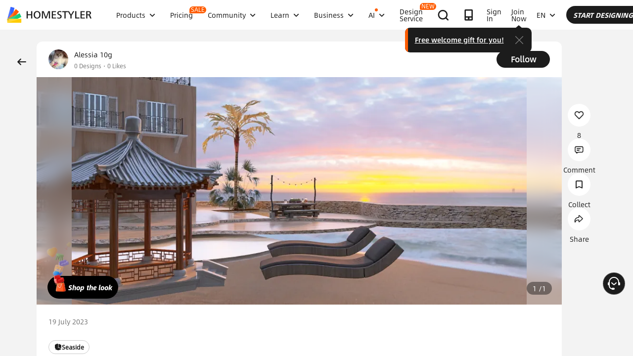

--- FILE ---
content_type: text/html; charset=utf-8
request_url: https://www.google.com/recaptcha/api2/aframe
body_size: 182
content:
<!DOCTYPE HTML><html><head><meta http-equiv="content-type" content="text/html; charset=UTF-8"></head><body><script nonce="vOps7Rf9oQuch0Di2juC9A">/** Anti-fraud and anti-abuse applications only. See google.com/recaptcha */ try{var clients={'sodar':'https://pagead2.googlesyndication.com/pagead/sodar?'};window.addEventListener("message",function(a){try{if(a.source===window.parent){var b=JSON.parse(a.data);var c=clients[b['id']];if(c){var d=document.createElement('img');d.src=c+b['params']+'&rc='+(localStorage.getItem("rc::a")?sessionStorage.getItem("rc::b"):"");window.document.body.appendChild(d);sessionStorage.setItem("rc::e",parseInt(sessionStorage.getItem("rc::e")||0)+1);localStorage.setItem("rc::h",'1768681084643');}}}catch(b){}});window.parent.postMessage("_grecaptcha_ready", "*");}catch(b){}</script></body></html>

--- FILE ---
content_type: application/javascript
request_url: https://gj.mmstat.com/eg.js?t=1768681070886
body_size: 83
content:
window.goldlog=(window.goldlog||{});goldlog.Etag="b9zyIVAtLw0CAQMRp+vq0SbC";goldlog.stag=2;

--- FILE ---
content_type: application/javascript
request_url: https://gj.mmstat.com/eg.js?t=1768681079884
body_size: -75
content:
window.goldlog=(window.goldlog||{});goldlog.Etag="b9zyIVAtLw0CAQMRp+vq0SbC";goldlog.stag=1;